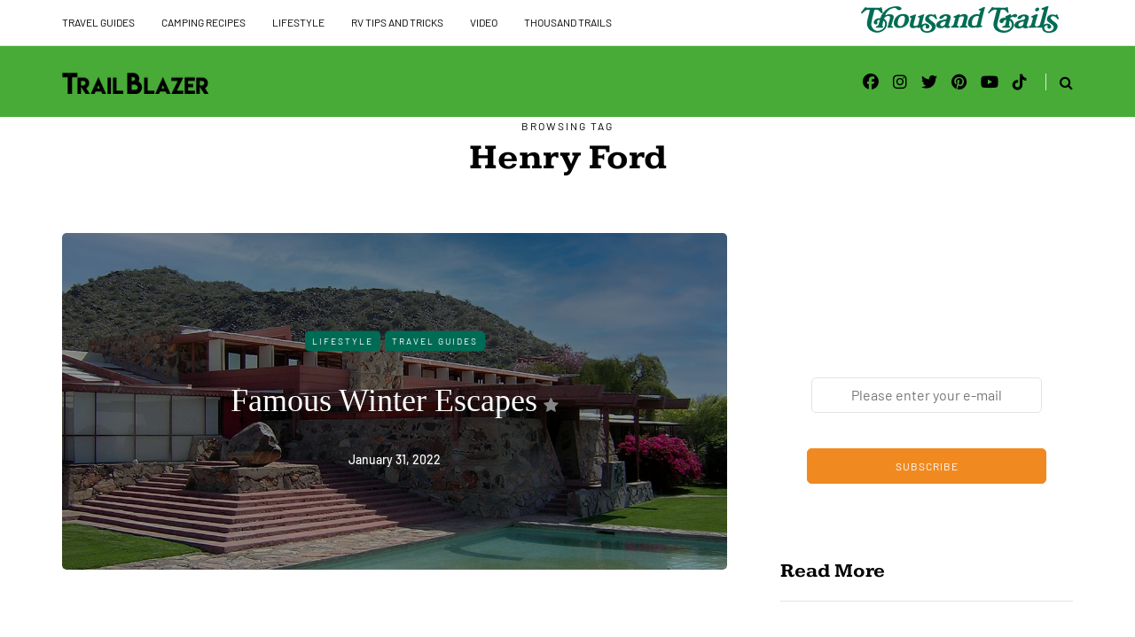

--- FILE ---
content_type: text/javascript
request_url: https://trailblazer.thousandtrails.com/wp-content/uploads/js-cache-saxon.js?ver=1712697820.1599
body_size: -112
content:
/* Cache file created at 2023-06-21 23:51:36 */    (function($){
    $(document).ready(function() {


        
    });
    })(jQuery);
     /*2023-06-21 23:51*//* JS Generator Execution Time: 0.00027799606323242 seconds */